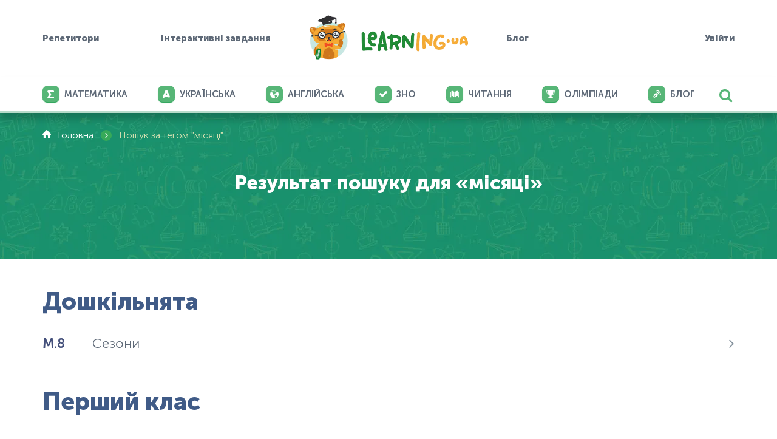

--- FILE ---
content_type: text/html; charset=utf-8
request_url: https://learning.ua/tag/%D0%BC%D1%96%D1%81%D1%8F%D1%86%D1%96
body_size: 4901
content:
<!DOCTYPE html>
<html lang="uk-UA" prefix="og: http://ogp.me/ns#">
<head>
	<link rel="preload" href="https://learning.ua/templates/default/fonts/MuseoSansCyrl_100.woff2" as="font" type="font/woff2" crossorigin="anonymous" />
	<link rel="preload" href="https://learning.ua/templates/default/fonts/MuseoSansCyrl_300.woff2" as="font" type="font/woff2" crossorigin="anonymous" />
	<link rel="preload" href="https://learning.ua/templates/default/fonts/MuseoSansCyrl_500.woff2" as="font" type="font/woff2" crossorigin="anonymous" />
	<link rel="preload" href="https://learning.ua/templates/default/fonts/MuseoSansCyrl_700.woff2" as="font" type="font/woff2" crossorigin="anonymous" />
	<link rel="preload" href="https://learning.ua/templates/default/fonts/MuseoSansCyrl_900.woff2" as="font" type="font/woff2" crossorigin="anonymous" />
	<link rel="preload" href="https://learning.ua/templates/default/fonts/engine.woff2" as="font" type="font/woff2" crossorigin="anonymous" />

	<link rel="preconnect" href="https://learning.ua" crossorigin />
	<link rel="dns-prefetch" href="https://learning.ua" />

	<link rel="preconnect" href="https://www.googletagmanager.com" crossorigin />
	<link rel="dns-prefetch" href="https://www.googletagmanager.com" />

	<link rel="preconnect" href="https://www.gstatic.com" crossorigin />
	<link rel="dns-prefetch" href="https://www.gstatic.com" />

	<link rel="preconnect" href="https://maxcdn.bootstrapcdn.com" crossorigin />
	<link rel="dns-prefetch" href="https://maxcdn.bootstrapcdn.com" />

	<meta charset="utf-8" />
	<title>місяці - Онлайн завдання - Learning.ua</title>
	<meta name="keywords" lang="uk_UA" content="місяці, Онлайн завдання, портал, інтерактивної, дошкільної, шкільної, освіти" />
	<meta name="description" content="місяці. Онлайн завдання - найбільший портал інтерактивної дошкільної та шкільної електронної освіти Learning.ua" />
	<meta name="viewport" content="width=device-width, initial-scale=1, maximum-scale=5" />
	<meta name="msvalidate.01" content="756DD55150CB63ECA95D9335CCB39A36" />

	<meta property="og:locale" content="uk_UA" />
	<meta property="og:title" content="місяці - Онлайн завдання - Learning.ua" />
	<meta property="og:description" content="місяці. Онлайн завдання - найбільший портал інтерактивної дошкільної та шкільної електронної освіти Learning.ua" />
	<meta property="fb:app_id" content="748221701238578" />




    <meta property="og:image" content="https://learning.ua/templates/default/img/og-image-learningua.jpg" />
    <meta property="og:image:width" content="1200" />
    <meta property="og:image:height" content="630" />

    <meta name="twitter:card" content="summary" />
    <meta name="twitter:title" content="місяці - Онлайн завдання - Learning.ua" />
    <meta name="twitter:description" content="місяці. Онлайн завдання - найбільший портал інтерактивної дошкільної та шкільної електронної освіти Learning.ua" />
    <meta property="twitter:image" content="https://learning.ua/templates/default/img/og-image-learningua.jpg" />


	<link rel="shortcut icon" href="/favicon.ico" />

	<link rel="preload" href="https://learning.ua/templates/default/css/styles.min.css?v=20251222" as="style" onload="this.onload=null;this.rel='stylesheet'" />
	<link rel="preload" href="https://learning.ua/templates/default/css/custom.min.css?v=20251229" as="style" onload="this.onload=null;this.rel='stylesheet'" />
	<noscript>
		<link rel="stylesheet" href="https://learning.ua/templates/default/css/styles.min.css?v=20251222" />
		<link rel="stylesheet" href="https://learning.ua/templates/default/css/custom.min.css?v=20251229" />
	</noscript>

	

	<link rel="stylesheet" href="https://learning.ua/templates/default/css/responsive-fix.css?v=20251222" />
	<noscript>
		<link rel="stylesheet" href="https://learning.ua/templates/default/css/responsive-fix.css?v=20251222" />
	</noscript>

	<!-- ✅ Local Font Awesome (self-hosted) -->
	<link rel="preload" href="https://learning.ua/templates/default/css/font-awesome.min.css?v=4.7.0" as="style" onload="this.onload=null;this.rel='stylesheet'" />
	<noscript>
		<link rel="stylesheet" href="https://learning.ua/templates/default/css/font-awesome.min.css?v=4.7.0" />
	</noscript>

	<!-- Optional: preload font for faster icon render -->
	<link rel="preload" href="https://learning.ua/templates/default/fonts/fontawesome-webfont.woff2?v=4.7.0" as="font" type="font/woff2" crossorigin="anonymous" />

	<link rel="canonical" href="https://learning.ua/tag/%D0%BC%D1%96%D1%81%D1%8F%D1%86%D1%96" />


	<!-- Google Tag Manager -->
	<script type="text/plain" data-category="analytics">
      (function(w,d,s,l,i){w[l]=w[l]||[];w[l].push({'gtm.start':
      new Date().getTime(),event:'gtm.js'});var f=d.getElementsByTagName(s)[0],
      j=d.createElement(s),dl=l!='dataLayer'?'&l='+l:'';j.async=true;j.src=
      'https://www.googletagmanager.com/gtm.js?id='+i+dl;f.parentNode.insertBefore(j,f);
      })(window,document,'script','dataLayer','GTM-5HT2895');
    </script>
	<!-- End Google Tag Manager -->

	<script src="https://learning.ua/js/lang.js?v=20251118" async></script>

	<link rel="preload" href="https://learning.ua/templates/default/js/bundle.min.js?v=20251118" as="script" />
	<script src="https://learning.ua/templates/default/js/bundle.min.js?v=20251118"></script>
	<script src="https://learning.ua/templates/default/js/preview-clamp.js?v=20251222" defer></script>

	

	

	<link rel="stylesheet" href="/js/cookieconsent/cookieconsent.css" />
	<link rel="stylesheet" href="/js/cookieconsent/iframemanager.min.css" />
</head>

<body>
	
		<div class="text-center hidden-mobile">  </div>
<header class="header" id="header">
	<div class="container-fluid header__w">
		<div class="left-block">
			<div class="dropdown-wrapper dropdown-hover">
				<a href="https://learning.ua/tutors">Репетитори</a>
				<div class="dropdown-menu dropdown-hover no-last-child">
					<ul>
						<li><a href="https://learning.ua/tutors">Головна</a></li>
						<li><a href="https://learning.ua/tutors/teachers">Пошук репетиторів</a></li>
						<li><a href="https://learning.ua/tutors/become-tutor">Стати репетитором</a></li>
					</ul>
				</div>
			</div>
			<div class="dropdown-wrapper dropdown-hover">
				<a href="https://learning.ua">Інтерактивні завдання</a>
				<div class="dropdown-menu dropdown-hover no-last-child">
					<ul>
						<li class="">
						<a href="https://learning.ua/matematyka/">
							<div class="img-wrapper">
								<div class="math-icon icon"></div>
							</div>
							<span class="title">Математика</span>
						</a>
						</li>
						<li class="">
							<a href="https://learning.ua/mova/">
								<div class="img-wrapper">
									<div class="ukr-icon icon"></div>
								</div>
								<span class="title">Українська</span>
							</a>
						</li>
						<li class="">
							<a href="https://learning.ua/english/">
								<div class="img-wrapper">
									<div class="eng-icon icon"></div>
								</div>
								<span class="title">Англійська</span>
							</a>
						</li>
						<li class="">
							<a href="https://learning.ua/chytannia/">
								<div class="img-wrapper">
									<div class="read-icon icon"></div>
								</div>
								<span class="title">Читання</span>
							</a>
						</li>
						<li class="">
							<a href="https://learning.ua/olimpiada/">
								<div class="img-wrapper">
									<div class="olimp-icon icon"></div>
								</div>
								<span class="title">Олімпіади</span>
							</a>
						</li>
					</ul>
				</div>
			</div>
		</div>
		<div class="logo">
			<a href="https://learning.ua/"><img src="https://learning.ua/templates/default/img/logo.png" alt="Learning.ua" /></a>
		</div>

		<div class="right-block ">
			<a href="#" class="burger" aria-label="Відкрити меню">
				<span></span>
				<span></span>
				<span></span>
			</a>
			<a class="mobile-none" href="https://learning.ua/blog/">Блог</a>
			
			<a href="https://learning.ua/login/">Увійти</a>
			 
		</div>
	</div>

	<div class="header-bottom-block">
		<div class="container-fluid">
			<div class="header-search">
				<i class="fa fa-search"></i>
				<div class="search-wrapper" role="search">
					<form action="https://learning.ua/search/" method="post" name="search" id="j-site-search">
						<div class="form-wrapper">
							<div class="form-field">
								<input type="text" name="qq" value="" id="j-search-input" placeholder="Пошук" />
								<i class="fa fa-close"></i>
							</div>
						</div>
					</form>
				</div>
			</div>
			<nav class="nav-main" aria-label="Основне меню">
				<ul class="list-inline">
					<li class="">
						<a href="https://learning.ua/matematyka/">
							<div class="img-wrapper">
								<div class="math-icon icon"></div>
							</div>
							<span class="title">Математика</span>
						</a>
					</li>
					<li class="">
						<a href="https://learning.ua/mova/">
							<div class="img-wrapper">
								<div class="ukr-icon icon"></div>
							</div>
							<span class="title">Українська</span>
						</a>
					</li>
					<li class="">
						<a href="https://learning.ua/english/">
							<div class="img-wrapper">
								<div class="eng-icon icon"></div>
							</div>
							<span class="title">Англійська</span>
						</a>
					</li>
					<li class="">
						<a href="https://learning.ua/zno/">
							<div class="img-wrapper">
								<div class="icon"><i class="fa fa-check"></i></div>
							</div>
							<span class="title">ЗНО</span>
						</a>
					</li>
					<li class="">
						<a href="https://learning.ua/chytannia/">
							<div class="img-wrapper">
								<div class="read-icon icon"></div>
							</div>
							<span class="title">Читання</span>
						</a>
					</li>
					<li class="">
						<a href="https://learning.ua/olimpiada/">
							<div class="img-wrapper">
								<div class="olimp-icon icon"></div>
							</div>
							<span class="title">Олімпіади</span>
						</a>
					</li>

					<!--
                    <li class="">
                        <a href="https://learning.ua/matematyka/">
                            <div class="img-wrapper">
                                <img class="icon" src="https://learning.ua/content/caticon/1.png" alt="" />
                            </div>
                            <span class="title">Математика</span>
                        </a>
                    </li>
                    
                    <li class="">
                        <a href="https://learning.ua/mova/">
                            <div class="img-wrapper">
                                <img class="icon" src="https://learning.ua/content/caticon/6.png" alt="" />
                            </div>
                            <span class="title">Українська мова</span>
                        </a>
                    </li>
                    
                    <li class="">
                        <a href="https://learning.ua/chytannia/">
                            <div class="img-wrapper">
                                <img class="icon" src="https://learning.ua/content/caticon/7.png" alt="" />
                            </div>
                            <span class="title">Читання</span>
                        </a>
                    </li>
                    -->
					<li class="dropdown-wrapper" style="display: none">
						<a href="#" class="open-dropdown">
							<div class="img-wrapper">
								<div class="icon-topmenu_other icon"></div>
							</div>
							<span class="title">Інше</span>
						</a>
						<div class="dropdown-menu">
							<ul>
								
								<li class=""><a href="https://learning.ua/mova/">Українська мова</a></li>
								
								<li class=""><a href="https://learning.ua/chytannia/">Читання</a></li>
								
								<li class=""><a href="https://learning.ua/ukrainska-mova-teoriia/">Українська мова — теорія</a></li>
								
								<li class=""><a href="https://learning.ua/olimpiada/">Олімпіада</a></li>
								
								<li class=""><a href="https://learning.ua/english/">Англійська мова</a></li>
								
								<li class=""><a href="https://learning.ua/kursy-zno/">Курси ЗНО</a></li>
								
								<li class=""><a href="https://learning.ua/testy-zno/">Тести ЗНО</a></li>
								
								<li class=""><a href="https://learning.ua/matematyka-video/">Математика — теорія</a></li>
								
							</ul>
						</div>
					</li>
					<!--li class=" ">
                        
                        
                        <a href="https://learning.ua/uanalytics/">
                            <div class="img-wrapper">
                                <div class="icon-topmenu_analytics icon"></div>
                            </div>
                            <span>Аналітика</span>
                        </a>
                        
                    </li-->

					<li class="">
						<a href="https://learning.ua/blog/">
							<div class="img-wrapper">
								<div class="blog-icon icon"></div>
							</div>
							<span class="title">Блог</span>
						</a>
					</li>
				</ul>
			</nav>
		</div>
	</div>
</header>
	

	

		<main id="main-content" role="main" tabindex="-1">
			<div class="category-levels search-page content-top-block">
    <div class="container-fluid">
        <ul class="list-inline breadcrumbs" itemscope itemtype="http://schema.org/BreadcrumbList">
            <li class="home icon-home-before" itemprop="itemListElement" itemscope itemtype="http://schema.org/ListItem"><a href="https://learning.ua/" itemprop="item" item="https://learning.ua/"><span itemprop="name">Головна</span></a><meta itemprop="position" content="1" /></li>
            <li class="divider">›</li>
            <li class="current" itemprop="itemListElement" itemscope itemtype="http://schema.org/ListItem"><span itemprop="name">Пошук за тегом "місяці"</span><meta itemprop="position" content="2" /></li>
        </ul>

        <h1 class="pub-page-title only-title">Результат пошуку для «місяці»</h1>
    </div>
</div>

<div class="search-results container-fluid">
    <div class="grades-group whole-row">
        
        <div class="search-group">
            <div class="title__w">
                <h3 class="group-title">Дошкільнята</h3>
            </div>
            <div class="search-group-items">
                
                <a href="https://learning.ua/matematyka/doshkilniata/sezony" class="row">
                    <span class="title"><span class="number">М.8</span> Сезони</span>
                    <div class="class"><div class="arrow"><i class="fa fa-angle-right"></i></div></div>
                </a>
                
            </div>
        </div>
        
        <div class="search-group">
            <div class="title__w">
                <h3 class="group-title">Перший клас</h3>
            </div>
            <div class="search-group-items">
                
                <a href="https://learning.ua/matematyka/pershyi-klas/robota-z-kalendarem" class="row">
                    <span class="title"><span class="number">Р.10</span> Робота з календарем</span>
                    <div class="class"><div class="arrow"><i class="fa fa-angle-right"></i></div></div>
                </a>
                
                <a href="https://learning.ua/matematyka/pershyi-klas/mysiatsi" class="row">
                    <span class="title"><span class="number">Р.4</span> Місяці</span>
                    <div class="class"><div class="arrow"><i class="fa fa-angle-right"></i></div></div>
                </a>
                
            </div>
        </div>
        
        <div class="search-group">
            <div class="title__w">
                <h3 class="group-title">П&#039ятий клас</h3>
            </div>
            <div class="search-group-items">
                
                <a href="https://learning.ua/matematyka/piatyi-klas/formaty-zapysu-dat" class="row">
                    <span class="title"><span class="number">Р.7</span> Формати запису дат</span>
                    <div class="class"><div class="arrow"><i class="fa fa-angle-right"></i></div></div>
                </a>
                
                <a href="https://learning.ua/matematyka/piatyi-klas/vyznachaiemo-poru-roku" class="row">
                    <span class="title"><span class="number">Р.11</span> Визначаємо пору року</span>
                    <div class="class"><div class="arrow"><i class="fa fa-angle-right"></i></div></div>
                </a>
                
            </div>
        </div>
        
        <div class="search-group">
            <div class="title__w">
                <h3 class="group-title">Другий клас</h3>
            </div>
            <div class="search-group-items">
                
                <a href="https://learning.ua/matematyka/druhyi-klas/sezony-druhyi-klas" class="row">
                    <span class="title"><span class="number">К.7</span> Сезон</span>
                    <div class="class"><div class="arrow"><i class="fa fa-angle-right"></i></div></div>
                </a>
                
            </div>
        </div>
        
        <div class="search-group">
            <div class="title__w">
                <h3 class="group-title">Дошкільнята</h3>
            </div>
            <div class="search-group-items">
                
                <a href="https://learning.ua/mova/doshkilniata/vyvchaiemo-misiatsi" class="row">
                    <span class="title"><span class="number">Й.15</span> Вивчаємо місяці</span>
                    <div class="class"><div class="arrow"><i class="fa fa-angle-right"></i></div></div>
                </a>
                
            </div>
        </div>
        
    </div>
</div>


		</main>

		
			<footer class="footer">
	<div class="container-fluid footer__w">
		<div class="column">
			<div class="copyright">
				<a href="https://learning.ua/">
					<img src="https://learning.ua/templates/default/img/logo-footer.png" alt="learning.ua" loading="lazy" decoding="async" fetchpriority="low" width="160" height="42" />
				</a>
				<div class="text">© 2016-25 ТОВ «КідУнівер». Всі права захищені.</div>
			</div>
			<div class="socials">
				<ul class="list-inline" role="list">
					<li>
						<a href="https://www.facebook.com/learning.ua/" title="facebook"><i class="fa fa-facebook"></i></a>
					</li>
					<li>
						<a href="https://www.youtube.com/channel/UCgYJ6vyIPbrrvHVYTpoHrRQ" title="youtube"><i class="fa fa-youtube"></i></a>
					</li>
					<li>
						<a href="https://www.instagram.com/learningua/" title="instagram"><i class="fa fa-instagram"></i></a>
					</li>
				</ul>
			</div>
			<div class="answers-counter">
				Відповідей на питання
				<div class="number">48 249 077</div>
			</div>
		</div>
		<div class="column">
			<div class="title">Ми пропонуємо</div>
			<ul class="menu">
				<li class="mobile-column">
					<ul>
						<li><a href="https://learning.ua/page/schools/">Освітнім закладам</a></li>
						<li><a href="https://learning.ua/page/family/">Учням</a></li>
						<li><a href="https://learning.ua/uanalytics/">Аналітика</a></li>
						<li><a href="https://learning.ua/uhonors/">Нагороди</a></li>
						<li><a href="https://learning.ua/standards/">Стандарти</a></li>
						<li><a href="https://learning.ua/tutors">Репетитори</a></li>
					</ul>
				</li>
				<li class="mobile-column">
					<ul>
						<li><a href="https://learning.ua/matematyka/">Математика</a></li>
						<li><a href="https://learning.ua/mova/">Українська мова</a></li>
						<li><a href="https://learning.ua/chytannia/">Читання</a></li>
						<li><a href="https://learning.ua/olimpiada/">Олімпіади</a></li>
						<li><a href="https://learning.ua/english/">Англійська мова</a></li>
						<li><a href="https://learning.ua/zno/">ЗНО</a></li>
					</ul>
				</li>
			</ul>
		</div>
		<div class="column">
			<div class="title">Про нас</div>
			<ul class="menu">
				<li class="mobile-column">
					<ul>
						<li><a href="https://learning.ua/company/">Про проект</a></li>
						<li><a href="https://learning.ua/access/">Вартість доступу</a></li>
						<li><a href="https://learning.ua/our-team/">Наша команда</a></li>
						<li><a href="https://learning.ua/news/">Прес-центр</a></li>
						<li><a href="https://learning.ua/blog/">Блог</a></li>
					</ul>
				</li>
				<li class="mobile-column">
					<ul>
						<li><a href="https://learning.ua/feedback/">Відгуки</a></li>
						<li><a href="https://learning.ua/page/terms-of-service/">Умови користування</a></li>
						<li><a href="https://learning.ua/page/privacy-policy/">Конфіденційність</a></li>
						<li><a href="https://learning.ua/help/">Допомога</a></li>
						<li><a href="https://learning.ua/contact-us/">Контакти</a></li>
					</ul>
				</li>
			</ul>
		</div>
		<div class="column last">
			<!-- Language switcher omitted -->
			<!-- Apps (sprite deferred) -->
			<div class="apps">
				<div class="title">Застосунки</div>
				<div class="apps__w">
					<a href="https://play.google.com/store/apps/details?id=ua.learning.com" title="Google Play" target="_blank" rel="noopener">
						<span class="app-icon" data-icon="googleplay" aria-label="Google Play" style="display: inline-block; width: 160px; height: 48px"></span>
						<noscript>Google Play</noscript>
					</a>

					<a href="https://apps.apple.com/ua/app/learning-ua-online-education/id6751941007" title="App Store" target="_blank" rel="noopener">
						<span class="app-icon" data-icon="appstore" aria-label="App Store" style="display: inline-block; width: 160px; height: 48px"></span>
						<noscript>App Store</noscript>
					</a>
				</div>
			</div>
			<!-- Friends (sprite deferred) -->
			<div class="friends">
				<div class="title">Друзі</div>
				<div class="friends__w">
					<a href="https://wood.ua" title="Wood.ua">
						<span class="friend-icon" data-icon="woodua" aria-label="Wood.ua" style="display: inline-block; width: 120px; height: 36px"></span>
						<noscript>Wood.ua</noscript>
					</a>
					<a href="https://fuelwood.de" title="Fuelwood.de">
						<span class="friend-icon" data-icon="fuelwood" aria-label="Fuelwood.de" style="display: inline-block; width: 120px; height: 36px"></span>
						<noscript>Fuelwood.de</noscript>
					</a>
					<a href="https://schlaumik.de" title="Schlaumik.de" target="_blank">
						<img src="/img/logo-schlaumik.png" alt="Schlaumik.de" loading="lazy" decoding="async" fetchpriority="low" width="140" height="42" />
					</a>
				</div>
			</div>
		</div>
	</div>
	<a href="#header" class="to-top" aria-label="На початок"><span>&uarr;</span></a>
</footer>
<script>
	// Locale change (existing behaviour)
	function changeLocalization(o) {
		var $form = $("#j-localization-form");
		if ($(o.options[o.selectedIndex]).attr("class") == "ru") {
			$form[0].action = window.location.toString().replace(/\/$/, "") + "/ru/";
			$form.find('input[type="hidden"]').val(3);
		} else {
			$form[0].action = window.location.toString().replace(/ru\/$/, "");
			$form.find('input[type="hidden"]').val(1);
		}
		$form.submit();
	}

	// ===== Defer heavy sprite usage until idle to satisfy Lighthouse =====
	(function () {
		function hydrateIcons() {
			// map data-icon -> real CSS classes that point to the sprite
			document.querySelectorAll(".app-icon[data-icon], .friend-icon[data-icon]").forEach(function (el) {
				var name = el.getAttribute("data-icon");
				if (name === "googleplay") el.classList.add("icon-googleplay");
				if (name === "appstore") el.classList.add("icon-appstore");
				if (name === "woodua") el.classList.add("icon-woodua");
				if (name === "fuelwood") el.classList.add("icon-fuelwood");
			});
		}
		function defer(fn) {
			"requestIdleCallback" in window ? requestIdleCallback(fn) : setTimeout(fn, 1);
		}
		window.addEventListener("load", function () {
			defer(hydrateIcons);
		});
	})();
</script>
		

		

		
		<script type="application/ld+json">
        {
          "@context": "http://schema.org",
          "@type": "Organization",
          "name": "Learning.ua",
          "url": "https://learning.ua",
          "logo": "https://learning.ua/templates/default/img/logo.png",
          "sameAs": [
            "https://www.youtube.com/channel/UCgYJ6vyIPbrrvHVYTpoHrRQ",
            "https://www.facebook.com/learning.ua/"
          ]
        }
      </script>
		

	
<div id="fcm-soft-popup" class="fcm-popup" style="display:none">
  <div class="fcm-popup__box">

      <div class="fcm-popup__header">
        <img src="/templates/default/img/logo-fcm.png" alt="Learning.ua" class="fcm-popup__logo">
        <button class="fcm-popup__close" id="fcm-soft-close">×</button>
      </div>

      <p class="fcm-popup__text">
        Дозвольте Learning.ua надсилати вам корисні статті, знижки та оновлення.
      </p>

      <div class="fcm-popup__buttons">
        <button id="fcm-soft-deny" class="btn btn-secondary">
          Заборонити
        </button>
        <button id="fcm-soft-allow" class="btn btn-primary">
          Дозволити
        </button>
      </div>
  </div>
</div>

<script
    type="text/plain"
    data-category="marketing"
    data-type="module"
    data-src="/subscribe.js?v=20251125">
</script>
	<script src="/js/cookieconsent/iframemanager.js"></script>
	<script type="module" src="/js/cookieconsent-config.js"></script>
	
</body>
</html>


--- FILE ---
content_type: text/css
request_url: https://learning.ua/templates/default/css/custom.min.css?v=20251229
body_size: 4134
content:
header.header{z-index:6}.index-categories .categories-wrapper .category .article-type{border-top:2px dotted #e0e0e0;padding-top:16px}.article-item .icon{margin-right:10px}.share__w{width:940px;margin:35px auto 0}.share__w .sharethis-inline-share-buttons{text-align:left!important}.article-more.mt40{margin-top:40px;border-bottom:1px solid #eee}.article-more.mt40 .article-items-wrapper{margin:0 auto;width:940px}.article-more.mt40 .article-items-wrapper .level,.article-more.mt40 .article-items-wrapper .level-tasks,.article-more.mt40 .article-items-wrapper .level-tasks .tasks__w{width:100%}.article__w.rel{position:relative;display:flex}.article__w.rel iframe{max-width:calc(100vw - 30px)}.article__w.w940{width:940px}.profile-block.analytics .navigation:last-child{margin-top:20px}.profile-block.analytics .fa{font-size:22px}.profile-block.analytics .fa.disabled{color:#86939e}.profile-block.analytics .active{color:#f8b02f;font-size:20px}.profile-block.analytics span{margin:0 5px}.profile-block.analytics #taskwindow span{margin:0}.profile-block.analytics a{font-size:20px;margin:0 5px}.profile-block.analytics a:hover{color:#f8b02f}.profile-block.analytics .fa:not(.disabled):hover{color:#f8b02f}.list-item .perc-circle{transform:rotate(320deg)}.progress-ring{position:relative;z-index:2;top:-3px;right:4px}.check-all{cursor:pointer;margin-bottom:20px;display:flex;align-items:center}.check-all .circle-progress{margin-right:14px}.check-all.active .circle-progress::after{display:block;background:url(../img/icons/icon_small-task--ok.png) center center no-repeat #54b574;box-shadow:0 -2px 0 0 #4a9c66 inset}.user-profile__task-create .row{display:flex}.profile-block .nice-select span{max-width:100%;font-size:16px;overflow:hidden;text-overflow:ellipsis;display:inline-block}.user-profile__task-create .list-item .img-circle__w{min-width:52px;min-height:52px}body.stop .reward-page .reward-wrapper,body.stop .reward-page .reward-wrapper #maze_frame,body.stop .reward-page .reward-wrapper .maze_field{touch-action:none}.pub-page.page-text .pub-text .text-block .text h1{font-size:2em;color:#333;margin:18px 0}.pub-page.page-text .pub-text .text-block .text h2{font-size:1.5em;color:#333;margin:16px 0}.pub-page.page-text .pub-text .text-block .text ul{padding:0 40px;margin:13px 0;list-style-type:disc}.pub-page.page-text .pub-text .text-block .text b,.pub-page.page-text .pub-text .text-block .text strong{font-weight:700}.user-profile__task-create.step3 .relative{position:relative}.user-profile__task-create.step3 .already-done{position:absolute;left:70px;bottom:1px;width:20px;line-height:18px;height:20px;border-radius:50%;background:#57b677;box-shadow:0 0 2px 1px rgba(0,0,0,.3);text-align:center}.user-profile__task-create.step3 .already-done:hover .tooltip{display:block}.user-profile__task-create.step3 .already-done .fa{font-size:11px;color:#fff}.user-profile__task-create.step3 .already-done .tooltip{position:absolute;margin-top:12px;width:max-content;max-width:500px;background:#3678b3;color:#c4ddf2;left:-22px;bottom:28px;border-radius:8px;padding:17px 20px;z-index:5;font-size:16px;display:none;text-align:left}.user-profile__task-create.step3 .already-done .tooltip b{color:#fff}.user-profile__task-create.step3 .already-done .tooltip::after{position:absolute;content:'';left:26px;bottom:-5px;width:12px;height:12px;transform:rotate(45deg);background:#3678b3}.user-profile__task-create.step3 .collapse-trigger h3{display:inline-block;cursor:pointer}.user-profile__task-create.step3 .btns-block{display:flex}.user-profile__task-create.step3 .btn-field{margin-right:20px}.user-profile__task-create.step3 .btn-field .btn-orange{margin-top:20px}.user-profile__task-create.step3 .collapse-trigger .fa{margin-left:5px;transition:transform .3s ease;position:relative;top:-1px;cursor:pointer}.user-profile__task-create.step3 .collapse-trigger.collapsed .fa{transform:rotate(180deg)}.btn-width{min-width:125px}.breadcrumbs li.home{min-width:84px}span.task-recommended{position:absolute;top:2px;left:-7px;z-index:2}span.task-recommended .fa.active{color:#ffc200}span.task-recommended .users-list{display:flex;flex-flow:column nowrap;position:absolute;background:#fff;z-index:2;border-radius:4px;padding-bottom:10px;box-shadow:0 1px 7px 0 rgba(0,0,0,.2);top:-10px;left:30px}span.task-recommended .users-list .users{max-height:300px;overflow-y:auto;display:flex;flex-flow:column nowrap}span.task-recommended .users-list::before{content:"";width:0;height:0;border-style:solid;border-width:6px 12px 6px 0;border-color:transparent #fff transparent transparent;z-index:3;position:absolute;left:-11px;top:11px}span.task-recommended .users-list::after{content:"";width:0;height:0;border-style:solid;border-width:6px 12px 6px 0;border-color:transparent #e4dfdf transparent transparent;position:absolute;left:-12px;top:11px;z-index:2}span.task-recommended .users-list .header{padding:10px 15px;border-bottom:1px solid #ccc;white-space:nowrap;margin-bottom:10px}span.task-recommended .users-list .user{padding:10px 15px;white-space:nowrap}span.task-recommended .users-list .user .score{font-size:14px;color:#97a2a2;margin-left:5px}span.task-recommended .users-list .fa{margin-right:5px;cursor:pointer}span.task-recommended .fa{color:#97a2a2;cursor:pointer;transition:color .3s ease}span.task-recommended .fa.no-cursor{cursor:default}span.task-recommended .fa:not(.active):hover{color:#ffeeb6}span.task-recommended .users-list .class-divider{padding:10px 15px;white-space:nowrap;margin:10px 0;border-top:1px solid #eee;border-bottom:1px solid #eee}span.task-recommended .users-list strong{font-weight:700;font-size:15px}span.task-recommended .users-list .class-wrapper{display:flex;flex-flow:column nowrap;padding-left:15px}.level-tasks .tasks__w .task-i.recommended{background:#fff9dc}.rating-carousel{display:flex;align-items:center;justify-content:space-between}.rating-carousel .rating-grade{display:flex;flex-flow:column wrap;justify-content:center;align-content:center;text-align:center;color:#606976;filter:grayscale(1);font-family:Museo500}.rating-carousel .rating-grade.active{filter:grayscale(0)}.rating-carousel .rating-grade .img-wrapper{margin-bottom:10px;min-height:70px;display:flex;align-items:flex-end}.rating-title-block .small-img{max-width:25px;vertical-align:bottom}.rating-title-block .rating-place{font-weight:600}.rating-title-block .row{display:flex;align-items:flex-end;padding:36px 50px 0;font-size:18px}.rating-title-block .score{margin-inline-start:40px}.rating-stats{margin:24px 0 -38px;padding:24px 0;border-top:1px solid #eee;display:flex;align-items:center}.rating-stats .user-stats{display:flex;align-items:center;justify-content:space-around;flex-grow:4}.rating-stats .user-stats .stat-block{display:flex;flex-flow:column;justify-content:center;align-items:center;text-align:center}.rating-stats .user-stats .stat-block .img-wrapper{width:46px;height:46px}.rating-stats .user-stats .stat-block .img-wrapper img{width:100%}.rating-stats .user-stats .stat-block .number{font-size:24px;font-family:Museo700,Aria,sans-serif;margin:10px 0}.rating-stats .user-stats .stat-block .label{color:#7099b6}.rating-stats .user-positions{min-width:50%;background:#edf7f3;border-radius:9px;font-size:18px;text-align:center;flex-grow:8;padding:26px 0}.rating-stats .user-positions .title{font-family:Museo700,Aria,sans-serif;margin-bottom:25px}.rating-stats .user-positions .positions-row{display:flex;justify-content:space-around}.rating-stats .user-positions .positions-row .position{display:flex;align-items:center;font-size:26px;font-family:Museo700,Aria,sans-serif}.rating-stats .user-positions .positions-row .position img{margin-inline-end:16px}.rating-leaderboard .subtitle{color:#465078;font-size:20px;font-family:Museo700,Aria,sans-serif;line-height:22px;margin-bottom:20px}.rating-leaderboard .subtitle.smaller{font-size:17px}.rating-leaderboard .position-1{display:block;background-image:url(/templates/default/img/rating/1.svg);font-size:0;width:28px;height:36px}.rating-leaderboard .position-2{display:block;background-image:url(/templates/default/img/rating/2.svg);font-size:0;width:28px;height:36px}.rating-leaderboard .position-3{display:block;background-image:url(/templates/default/img/rating/3.svg);font-size:0;width:28px;height:36px}.rating-leaderboard-row{display:flex;justify-content:space-between;align-items:center;padding:20px 0;border-bottom:1px solid #eee}.rating-leaderboard-row:last-child{border-bottom:0 none}.rating-leaderboard-row .left-part{display:flex;align-items:center}.rating-leaderboard-row .user-link{display:flex;align-items:center}.rating-leaderboard-row .user-link:hover .user-name{color:#f8b02f}.rating-leaderboard-row .position{font-family:Museo500,Aria,sans-serif;width:32px;text-align:center;margin-right:8px}.rating-leaderboard-row .user-name{font-family:Museo500,Aria,sans-serif;margin-left:10px;color:#606976;transition:color .3s ease}.rating-leaderboard-row .user-exp{font-size:15px}.rating-lowering{color:#fa5d66;text-align:center;padding:20px 0;border-bottom:1px solid #eee;font-family:Museo500,Aria,sans-serif}.rating-lowering .fa{font-size:11px}.rating-upgrading{color:#73b47d;text-align:center;padding:20px 0;border-bottom:1px solid #eee;font-family:Museo500,Aria,sans-serif}.flex-block{display:flex}.user-profile__w .profile-main-wrapper .profile-block.rating-profile-block{flex-grow:2;border-top:0 none}.flex-block .block-right{margin-top:33px;margin-right:50px}.followers-block{border-radius:9px;border:1px solid #edf7f3;margin-top:20px;min-width:240px}.followers-list{position:relative;max-height:400px;overflow:auto}.follower-block-title{color:#465078;font-size:20px;font-family:Museo700,Aria,sans-serif;line-height:22px;padding:20px;position:sticky;top:0;z-index:5;background:#fff}.follower-row{display:flex;align-items:center;padding:10px 20px;border-bottom:1px solid #eee}.follower-row:last-child{border-bottom:0 none;margin-bottom:2px}.follower-row .right-part{display:flex;flex-flow:column}.follower-row .img-circle__w{margin:0 10px 0 0}.follower-row .user-name{font-family:Museo500,Aria,sans-serif;margin-bottom:6px}.follower-row .user-exp{font-size:15px}.no-follows{text-align:center;font-family:Museo500,Aria,sans-serif;padding-left:20px;margin-bottom:22px;display:inline-block}.followers-block-search{position:relative}.followers-block-search .search-block{position:relative}.followers-block-search .search-block input{border-radius:0 0 9px 9px;background:#edf7f3;width:100%;padding:16px 40px 16px 16px;border:0 none;color:#86939e;font-size:14px;font-family:Museo500,Aria,sans-serif}.followers-block-search .search-block .fa{position:absolute;color:#73b43d;right:0;top:2px;font-size:16px;padding:13px}.followers-block-search .search-block .fa-close:hover{color:#f8b02f;cursor:pointer}.empty-search{padding:20px}.js-follower-result{position:absolute;z-index:22;background:#fff;border:1px solid #edf7f3;border-radius:0 0 9px 9px;top:42px;max-height:400px;overflow:auto;width:100%;box-shadow:0 8px 8px 0 rgba(0,0,0,.2)}@media only screen and (max-width:1024px){.user-profile-rating-page .flex-block .block-right{margin-right:0;margin-left:20px}}@media only screen and (max-width:767px){.rating-stats{flex-flow:row wrap}.rating-stats .user-positions{margin-top:30px}.user-profile-rating-page .flex-block .block-right{margin-right:0;margin-top:0}.user-profile-rating-page .flex-block{flex-flow:column}.user-profile-rating-page .flex-block .block-right .followers-block{margin-top:40px}.rating-title-block .row{padding:36px 10px 0;justify-content:space-between}.rating-title-block .score{margin-inline-start:0}}@media only screen and (max-width:600px){.rating-stats{flex-flow:column;align-items:stretch}}.profile-info{display:flex}.profile-info .right-part{display:flex;justify-content:space-between}.profile-info .right-part .info-block{display:flex;flex-flow:column;margin-left:28px}.profile-info .right-part .info-block .user-name{color:#606976;text-align:center;font-family:Museo300,sans-serif;font-size:24px;font-style:normal;font-weight:700;line-height:30px;display:flex}.profile-info .right-part .info-block .user-id{display:flex;color:#7099b6;text-align:center;font-size:16px;font-style:normal;font-weight:400;line-height:30px;transition:color .3s ease}.profile-info .right-part .info-block .user-id:hover{color:#f8b02f}.profile-info .right-part .info-block .user-followers-stat,.profile-info .right-part .info-block .user-registration-date{color:#606976;text-align:center;font-size:14px;font-style:normal;font-weight:400;line-height:30px;display:flex;align-items:center;margin-top:4px}.profile-info .right-part .info-block .user-followers-stat svg,.profile-info .right-part .info-block .user-registration-date svg{margin-right:8px}.profile-info .add-btn-block{margin-left:32px;margin-top:-10px}.profile-info .user-follow-button{border-radius:8px;background:#73b47d;box-shadow:0 2px 0 0 #5ba467;padding:0 25px;height:40px;border:0 none;color:#fff;font-size:16px;font-family:Museo700,sans-serif;transition:all .3s ease;cursor:pointer}.profile-info .user-follow-button i{margin-right:8px}.profile-info .user-follow-button:hover{background:#25b876}.user-profile-stats.rating-stats{flex-flow:column}.user-profile-stats.rating-stats .user-stats{width:100%}.user-profile-stats.rating-stats .user-positions{margin-top:24px;width:100%;padding:20px 0;margin-bottom:60px}.rating-graph-block .rating-graph-title{color:#465078;text-align:center;font-family:Museo500,sans-serif;font-size:20px;font-style:normal;font-weight:600;line-height:22px;margin-bottom:24px}.rating-graph-block .rating-graph{width:100%;height:300px}.rating-graph-legend-block{color:#646464;font-size:15px;font-style:normal;font-weight:400;line-height:16px;display:flex;justify-content:space-between;width:100%;margin-bottom:8px}.rating-graph-legend-block .user-name{display:flex;align-items:center}.rating-graph-legend-block .user-name::before{content:'';width:7px;height:7px;border-radius:50%;margin-right:8px;display:flex;border:1px solid #bbc7d1}.rating-graph-legend-block.green{color:#73b47d}.rating-graph-legend-block.green .user-name::before{border:1px solid #73b47d}.user-rating-icon svg path{transition:fill .3s ease}.user-rating-icon:hover svg path{fill:#f9650c}.profile-left-menu .menu a.active .icon.user-rating-icon,.profile-left-menu .menu a:hover .icon.user-rating-icon{opacity:1}.profile-left-menu .menu a.active .icon.user-rating-icon svg path{fill:#f9650c}.current-league{position:relative;top:10px;margin-right:20px;display:inline-block}.current-league img{max-height:30px}.current-league a{display:flex;align-items:center}.current-league .place{margin-left:8px;font-size:18px}.profile-left-menu .menu a.active .icon-active,.profile-left-menu .menu a:hover .icon-active{opacity:1}.article__w .article-text figure figcaption{background:rgba(0,0,0,.05);text-align:center;padding:10px 6px;font-size:13px}.article-tag{border:1px solid #bbc7d1;border-radius:8px;padding:6px 10px;text-align:center;margin-right:8px;margin-bottom:8px;display:inline-block;color:#5e6977}.article-tag:hover{background:#f96811;color:#fff;border-color:#f96811;transition:all .3s ease}.static-fixed-top_mobile .static-levels-switcher .dropdown-menu ul{display:flex;flex-flow:row wrap;justify-content:space-between;padding:20px 10px 2px}.static-fixed-top_mobile .static-levels-switcher .dropdown-menu ul li{max-width:50%;min-width:180px;flex:1}.static-fixed-top_mobile .static-levels-switcher .dropdown-menu li a{display:flex;align-items:center}.static-fixed-top_mobile .static-levels-switcher .dropdown-menu ul li a .lvl-info{margin-left:5px}.static-levels-switcher .dropdown-menu ul .lvl-icon{position:relative;top:7px}.task-body .play__w.hint__w{right:9px;z-index:15}.grades-group:not(.whole-row) .level-tasks .tasks__w{width:100%}.category-grades .grades-group{width:49%}.category-grades .grades-group-books.grades-group{width:100%}.task-page .task-bottombuton .pause:after,.task-page .task-bottombuton .play .pause-icon:after{left:calc(50% + 6px)}.task-page .task-bottombuton .play:before{left:calc(50% + 2px)}@media only screen and (max-width:1200px){.profile-info .right-part{flex-flow:column}.profile-info .add-btn-block{margin-left:28px;margin-top:0}}@media only screen and (max-width:1023px){.rating-user-page .flex-block .block-right{margin-right:0}.rating-user-page .flex-block{flex-flow:column}.rating-user-page .flex-block .block-right .followers-block{margin-top:70px}}@media only screen and (max-width:400px){.profile-info .add-btn-block,.profile-info .right-part .info-block{margin-left:12px}}@media only screen and (max-width:500px){.current-league{top:13px;margin-right:6px}}@media only screen and (max-width:1024px),only screen and (min-device-height:1366px) and (max-device-height:1366px) and (max-width:1024px) and (orientation:portrait),only screen and (min-device-height:1024px) and (max-device-height:1366px) and (max-width:1366px) and (orientation:landscape){.category-grades .grades-group{width:100%}}@media only screen and (min-width:768px){.article-banner{position:sticky;top:10px;height:fit-content;min-width:160px;z-index:2}}@media only screen and (max-width:1024px),only screen and (max-device-height:1366px) and (max-width:1024px) and (min-device-height:1366px) and (orientation:portrait),only screen and (max-device-height:1366px) and (max-width:1366px) and (min-device-height:1024px) and (orientation:landscape){.progress-tasks-wrapper .table td.circle-title .circle-task-id{display:inline-block}}@media only screen and (max-width:1024px){.article-more.mt40 .article-items-wrapper,.article-more.mt40 .container-fluid,.article__w.w940,.share__w{width:100%}.share__w{padding-left:15px}.article-banner{display:none}}@media only screen and (max-width:1024px) and (min-width:768px){header.header .header__w{display:-webkit-box;-webkit-box-pack:justify;-webkit-box-align:center}header.header .burger.open span:nth-child(3){-webkit-transform:rotate(-45deg)}header.header .burger.open span:nth-child(1){-webkit-transform:rotate(45deg)}header.header .header-bottom-block .header-search{display:-webkit-box;-webkit-box-align:center}header.header .header-bottom-block .header-search .search-wrapper.open{width:90%;display:block}header.header .header-bottom-block .list-inline a{display:-webkit-box;-webkit-box-align:center}.header.header .header-bottom-block .list-inline a .img-wrapper{display:-webkit-box;-webkit-box-pack:center;-webkit-box-align:center;width:28px}.book-item{display:-webkit-box;-webkit-box-align:center}.book-item-content{display:-webkit-box;-webkit-box-orient:vertical;-webkit-box-pack:center;-webkit-box-align:stretch}.book-item-meta{display:-webkit-box}.book-item-age .age{display:-webkit-box;-webkit-box-pack:center;-webkit-box-align:center;width:100px}.task-page .stats-fixed-bottom{display:-webkit-box;-webkit-box-pack:center;-webkit-box-align:center}.task-page .task-bottombuton{display:-webkit-box;-webkit-box-align:center}}@media (min-width:1025px){.user-profile-rating-page .rating-carousel{justify-content:center;gap:32px;max-width:760px;margin:0 auto 24px}.user-profile-rating-page .rating-carousel .rating-grade{flex:0 0 auto}.user-profile-rating-page .rating-carousel .rating-grade .img-wrapper{width:80px;height:80px;justify-content:center}.user-profile-rating-page .rating-carousel .rating-grade .img-wrapper img{max-width:100%;max-height:100%;height:auto;display:block}}
header.header .dropdown-wrapper .dropdown-menu.no-last-child li:last-child {
    margin-top: 0;
    border: 0 none;
}

header.header .dropdown-wrapper .dropdown-menu.no-last-child li:last-child a {
    margin-top: 0;
}

header.header .left-block, header.header .right-block  {
    display: flex;
    justify-content: space-between;
    align-items: center;
    width: 33%;
}
header.header .left-block a,  header.header .right-block a {
    font-size: 15px;
    font-family: Museo900;
}
header.header .left-block a:hover, header.header .right-block a:hover {
    color: #f96811;
}
header.header .logo {
    position: static;
    width: 25%;
}
header.header .header__w {
    min-height: 108px;
}

.current-league {
    top: 0;
}

header.header .burger span {
    background: #178F31;
    position: static;
}
header.header .burger span:nth-child(2) {
    width: 60%;
    margin: 7px auto;
}
header.header .burger span:nth-child(3) {
    width: 30%;
    margin: 0 auto;
}


@media only screen and (max-width: 1024px), only screen and (min-device-height: 1366px) and (max-device-height: 1366px) and (max-width: 1024px) and (orientation: portrait), only screen and (min-device-height: 1024px) and (max-device-height: 1366px) and (max-width: 1366px) and (orientation: landscape) {
    header.header .left-block {
        display: none;
    }
    header.header .right-block {
        width: 50%;
        gap: 20px;
        justify-content: flex-end;
    }
    header.header .logo {
        margin: 0;
    }

    header.header .burger.open {
        top: 0;
    }
    header.header .burger.open span:first-child, header.header .burger.open span:nth-child(3) {
        transform: none;
    }
    header.header .burger.open span:nth-child(2) {
        display: block;
    }

    .mobile-none {
        display: none;
    }

}

@media only screen and (max-width: 1024px) {
    header.header .header__w {
        min-height: auto;
    }
    header.header .logo {
        width: 40%;
    }
}